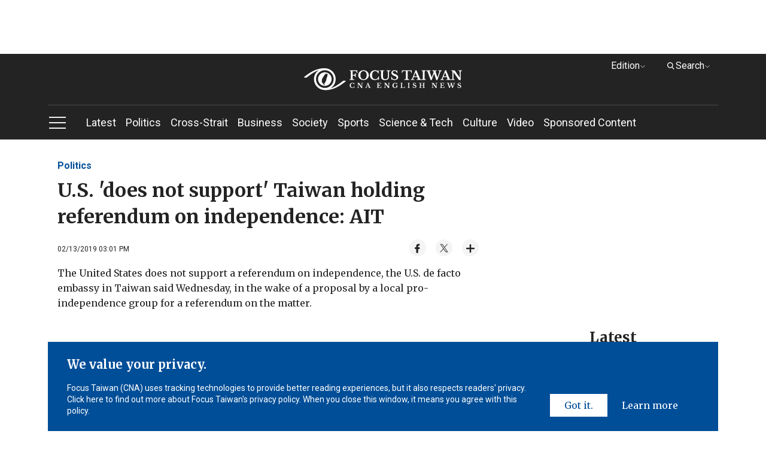

--- FILE ---
content_type: text/html; charset=utf-8
request_url: https://www.google.com/recaptcha/api2/aframe
body_size: 267
content:
<!DOCTYPE HTML><html><head><meta http-equiv="content-type" content="text/html; charset=UTF-8"></head><body><script nonce="pp03vVeG-SeuoTqO8ZruAQ">/** Anti-fraud and anti-abuse applications only. See google.com/recaptcha */ try{var clients={'sodar':'https://pagead2.googlesyndication.com/pagead/sodar?'};window.addEventListener("message",function(a){try{if(a.source===window.parent){var b=JSON.parse(a.data);var c=clients[b['id']];if(c){var d=document.createElement('img');d.src=c+b['params']+'&rc='+(localStorage.getItem("rc::a")?sessionStorage.getItem("rc::b"):"");window.document.body.appendChild(d);sessionStorage.setItem("rc::e",parseInt(sessionStorage.getItem("rc::e")||0)+1);localStorage.setItem("rc::h",'1769428299654');}}}catch(b){}});window.parent.postMessage("_grecaptcha_ready", "*");}catch(b){}</script></body></html>

--- FILE ---
content_type: text/javascript
request_url: https://bb8.aotter.net/dr/tm.js?cid=neWRVlAAmwXSiVT%2BM8ES
body_size: 627
content:
!function(t,e){var n=function(){var t;try{t=e.cookie.split(";").find(function(t){return t.includes("TREK_SESSION")}).split("=")[1]}catch(t){}return t}();n&&(function(t){var n=e.createElement("img");n.height=1,n.width=1,n.style="border-style:none;",n.src="https://match.adsrvr.org/track/cmf/generic?ttd_pid=m5m5vcl&ttd_puid="+t+"&ttd_tpi=1&gdpr=0",e.body.appendChild(n)}(n),function(t){var n=e.createElement("img");n.height=1,n.width=1,n.style="border-style:none;",n.src="https://u.openx.net/w/1.0/cm?id="+t+"&r=https%3A%2F%2Fbb8.aotter.net%2Fsync%2Fopx%3Fcid%3D"+t+"%26openx_id%3D",e.body.appendChild(n)}(n))}(window,document);

--- FILE ---
content_type: application/javascript; charset=utf-8
request_url: https://fundingchoicesmessages.google.com/f/AGSKWxUUYw2HX_6dZaJGO4C_Xm6FYV_6jk3pfXmDI3INHA5nG-9IzDC-DkoN4rG4lOhas0FkyjL9F60fPaVt5pPgHqiJjUKfNMk7qxJ3hfxdHeY8V6pU3amx7MM1G29-f5pnP8r9yZQKHPntsY7qmkIjfh0QSJFxrddgve40ehmYgSA8ORFUnjB5j59iHdB6/_/adentry./ad-refresh-_160-600./ad3_ima.-ad-util.
body_size: -1288
content:
window['ab4d1ff3-afde-49d3-8361-5883456ba955'] = true;